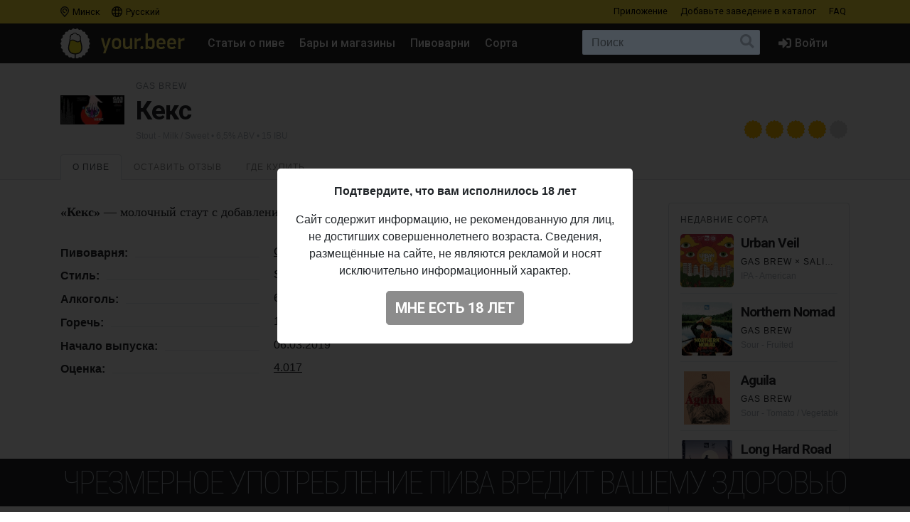

--- FILE ---
content_type: text/html; charset=UTF-8
request_url: https://your.beer/beer/gas-brew-keks
body_size: 9826
content:

<!DOCTYPE html>
<html lang="ru">
<head>
    <meta charset="utf-8">
    <meta name="viewport" content="width=device-width, initial-scale=1">
    <meta name="theme-color" content="#ffe63a">

    <style>
        a { color: #212529; }
    </style>

    <link rel="preconnect" href="https://fonts.googleapis.com">
    <link rel="preconnect" href="https://fonts.gstatic.com" crossorigin>
    <link href="https://fonts.googleapis.com/css2?family=Roboto+Condensed:ital,wght@0,100;0,400;0,500;0,700;1,100;1,400;1,500;1,700&family=Roboto:ital,wght@0,400;0,500;0,700;1,400;1,500;1,700&display=swap" rel="stylesheet">

    <link href="https://use.fontawesome.com/releases/v5.6.3/css/all.css" rel="stylesheet">

            <link href="https://your.beer/css/build/style.css?1746985385" rel="stylesheet">
    
    <link rel="profile" href="https://gmpg.org/xfn/11">

    <link rel="icon" href="/img/icons/favicon.ico" />
    <link rel="apple-touch-icon" sizes="180x180" href="/img/icons/apple-icon-180x180.jpg">
    <link rel="icon" type="image/png" sizes="16x16" href="/img/icons/favicon-16x16.jpg">
    <link rel="icon" type="image/png" sizes="32x32" href="/img/icons/favicon-32x32.jpg">

            <script src="https://your.beer/js/build/lazy.js?1746985385"></script>
        <script type="text/javascript">
    if (lazySizes) {
        lazySizes.cfg.nativeLoading.setLoadingAttribute = true;
    }
    </script>

    <title>Пиво GAS Brew — Кекс. Купить пиво Кекс — Your.Beer</title>
    <meta name="description" content="&laquo;Кекс&raquo; &mdash; молочный стаут с добавлением черники и ванили" />
    <meta name="keywords" content="gas brew, кекс, пиво, стиль, описание, вкус, алкоголь, где купить" />

    <meta property="fb:admins" content="531572869">
    <meta property="fb:app_id" content="544878065701458">
    <meta property="og:site_name" content="Каталог Your.Beer" />
    <meta property="og:type" content="article" />
    
    <meta property="og:locale" content="ru_RU" />
    <meta property="og:title" content="Пиво GAS Brew — Кекс. Купить пиво Кекс" />
    <meta property="og:description" content="&laquo;Кекс&raquo; &mdash; молочный стаут с добавлением черники и ванили" />
    <meta property="og:url" content="https://your.beer/beer/gas-brew-keks" />
    <meta property="og:image" content="https://img.pivo.by/a6/73/gas-brew-keks.jpg" />
    <meta property="og:image:width" content="800" />
    <meta property="og:image:height" content="420" />

    <meta itemprop="name" content="Пиво GAS Brew — Кекс. Купить пиво Кекс" />
    <meta itemprop="description" content="&laquo;Кекс&raquo; &mdash; молочный стаут с добавлением черники и ванили" />
    <meta itemprop="image" content="https://img.pivo.by/a6/73/gas-brew-keks.jpg" />

    <meta name="twitter:card" content="summary_large_image" />
    <meta name="twitter:site" content="@pivoby" />
    <meta name="twitter:title" content="Пиво GAS Brew — Кекс. Купить пиво Кекс" />
    <meta name="twitter:description" content="&laquo;Кекс&raquo; &mdash; молочный стаут с добавлением черники и ванили" />
    <meta name="twitter:image:src" content="https://img.pivo.by/a6/73/gas-brew-keks.jpg" />
    <meta name="twitter:image:width" content="800" />
    <meta name="twitter:image:height" content="420" />
    <meta name="twitter:image:alt" content="Пиво GAS Brew — Кекс. Купить пиво Кекс" />

        <meta name="last-modified" content="2019-04-10T21:10:38+02:00" />
    <meta property="article:published_time" content="2019-04-09T20:49:26+02:00" />
    <meta property="article:modified_time" content="2019-04-10T21:10:38+02:00" />
    
        <script async src="https://www.googletagmanager.com/gtag/js?id=UA-170270013-2"></script>
<script>
  window.dataLayer = window.dataLayer || [];
  function gtag(){dataLayer.push(arguments);}
  gtag('js', new Date());

  gtag('config', 'UA-170270013-2');
</script>

<!-- Yandex.Metrika counter -->
<script type="text/javascript" >
   (function(m,e,t,r,i,k,a){m[i]=m[i]||function(){(m[i].a=m[i].a||[]).push(arguments)};
   m[i].l=1*new Date();k=e.createElement(t),a=e.getElementsByTagName(t)[0],k.async=1,k.src=r,a.parentNode.insertBefore(k,a)})
   (window, document, "script", "https://mc.yandex.ru/metrika/tag.js", "ym");

   ym(68643316, "init", {
        clickmap:true,
        trackLinks:true,
        accurateTrackBounce:true
   });
</script>
<noscript><div><img src="https://mc.yandex.ru/watch/68643316" style="position:absolute; left:-9999px;" alt="" /></div></noscript>
<!-- /Yandex.Metrika counter -->

<!-- Facebook Pixel Code -->
<script>
	!function(f,b,e,v,n,t,s)
	{if(f.fbq)return;n=f.fbq=function(){n.callMethod?
		n.callMethod.apply(n,arguments):n.queue.push(arguments)};
		if(!f._fbq)f._fbq=n;n.push=n;n.loaded=!0;n.version='2.0';
		n.queue=[];t=b.createElement(e);t.async=!0;
		t.src=v;s=b.getElementsByTagName(e)[0];
		s.parentNode.insertBefore(t,s)}(window, document,'script',
		'https://connect.facebook.net/en_US/fbevents.js');
	fbq('init', '137022337096077');
	fbq('track', 'PageView');
</script>
<noscript><img height="1" width="1" style="display:none" src="https://www.facebook.com/tr?id=137022337096077&ev=PageView&noscript=1"/></noscript>
<!-- End Facebook Pixel Code -->
    
        <script type="application/ld+json">
{"@context":"http:\/\/schema.org\/","@type":"Product","name":"Кекс","image":["https:\/\/img.pivo.by\/a6\/73\/gas-brew-keks.jpg"],"description":"&laquo;Кекс&raquo; &mdash; молочный стаут с добавлением черники и ванили","mpn":"gas-brew-keks","sku":"gas-brew-keks","productID":"gas-brew-keks","releaseDate":"2019-03-06T00:00:00+00:00","aggregateRating":{"@type":"AggregateRating","ratingValue":"4.017","reviewCount":592},"brand":{"@type":"Brand","name":"Кекс"},"manufacturer":"GAS Brew"}</script>

    
    
</head>

<body data-domain=".your.beer"  data-country="belarus" >
<div id="page" class="page ">

    <header class="navbar navbar-light">
    <div class="container">
        <div class="d-flex d-row w-100">
            <ul class="navbar-nav mr-auto d-flex flex-row">
                <li class="menu-item">
                    <a href="#" class="menu-item-link" data-toggle="modal" data-target="#geoModal"><i class="location"></i>
                                            Минск
                                        </a>
                </li>
                <li class="menu-item">
                    <a href="#" class="menu-item-link" id="localeDropdown" role="button" data-toggle="dropdown" aria-haspopup="true" aria-expanded="false"><i class="locale"></i> Русский</a>

                    <ul class="dropdown-menu dropdown-menu-locale" aria-labelledby="localeDropdown">
                                                                                <li class="dropdown-item">
                                <a href="#" data-lang-code="be">
                                    <span>Беларуская</span>
                                </a>
                            </li>
                                                                                                                                                                <li class="dropdown-item">
                                <a href="#" data-lang-code="uk">
                                    <span>Українська</span>
                                </a>
                            </li>
                                                                        </ul>
                </li>
            </ul>
            <ul class="navbar-nav d-flex flex-row">
                
                                <li class="menu-item"><a href="#" data-toggle="modal" data-target="#appModal" class="menu-item-link">Приложение</a></li>
                                <li class="menu-item"><a href="https://your.beer/b2b" class="menu-item-link">Добавьте заведение <span class="d-none d-md-inline-block">в каталог</span></a></li>
                <li class="menu-item"><a href="https://your.beer/faq" class="menu-item-link">FAQ</a></li>
            </ul>
        </div>
    </div>
</header>

<header id="masthead" class="navbar navbar-dark  navbar-expand-xl navbar-static-top" role="banner">

    <div class="container">

        <a href="https://your.beer/belarus/minsk" class="navbar-brand" rel="home">
            <img src="/img/yourbeer.svg" alt="Your.Beer">
        </a>

        <div class="ml-auto ml-xl-2 mr-2 order-xl-3">
            <a href="#" class="d-inline-block d-xl-none navbar-search-sm "></a>

                    </div>

        <button class="navbar-toggler navbar-toggler-right" type="button" data-toggle="collapse" data-target="#main-nav" aria-label="Навигация">
            <span class="navbar-toggler-icon"></span>
        </button>

        <div class="collapse navbar-collapse" id="main-nav">
            <form class="navbar-form flex-fill order-2" role="search" id="searchform" method="get" action="/search">
                <div class="navbar-search">
                    <label class="screen-reader-text" for="s">Поиск:</label>
                    <input type="text" class="form-control" placeholder="Поиск" name="query" id="search-input">
                    <button class="btn btn-search" type="submit" id="searchsubmit"></button>
                </div>
            </form>

            <ul id="primary-menu" class="menu nav navbar-nav mr-auto order-1">
                                <li class="menu-item"><a href="https://pivo.by/articles" class="menu-item-link">Статьи о пиве</a></li>
                                <li class="menu-item"><a href="https://your.beer/belarus/minsk/places" class="menu-item-link">Бары и магазины</a></li>
                <li class="menu-item"><a href="https://your.beer/breweries" class="menu-item-link">Пивоварни</a></li>
                <li class="menu-item"><a href="https://your.beer/beers/on-sale" class="menu-item-link">Сорта</a></li>
            </ul>

            <ul class="menu nav navbar-nav navbar-login flex-lg-last ml-lg-auto order-4">
            <li class="menu-item"><a href="#" data-toggle="modal" data-target="#loginModal" class="menu-item-link menu-item-link-login"><i class="fas fa-sign-in-alt"></i><span class="d-xl-inline">Войти</span></a></li>
    </ul>
        </div>
    </div>
</header>

	
    	
    



    <div class="wrapper">

    <div class="jumbotron jumbotron-sm">
        <div class="container">
            <div class="headline">
                <div class="row">
                    <div class="col-xs-12 col-sm-12 col-md-12 col-lg-12 col-xl-12 headline-main">
                        <div class="d-flex">
                            <div class="headline-logo justify-content-start "  >
                                                                    <a href="https://your.beer/beer/gas-brew-keks" data-toggle="modal" data-target="#fullImageModal" class="b-logo-bg" style="background-image: url('https://img.pivo.by/a6/73/thumb_200_gas-brew-keks.jpg')"></a>
                                                            </div>

                            <div class="headline-data d-flex flex-md-row flex-column">
                                <div class="justify-content-md-start">
                                    <h2>
                                                                                                                                                                                        <a href="https://your.beer/brewery/gas-brew">GAS Brew</a>
                                                                                                                                                                                    
                                        
                                    </h2>

                                    <h1>Кекс</h1>

                                    <span class="headline-characteristics">
                                                                                    <a href="https://your.beer/beers/stout-milk-sweet">Stout - Milk / Sweet</a>
                                                                                                                                                                            • 6,5% ABV
                                                                                            • 15 IBU
                                                                                                                        </span>
                                </div>

                                <div class="headline-rating justify-content-md-end align-self-md-end ml-md-auto">
                                    <div class="star-ratings star-ratings-md" data-toggle="tooltip" data-placement="top" title="Средняя оценка в Untappd: 4.017">
    <span style="width: 80.34%" class="star-ratings-rating"></span>
</div>
                                </div>
                            </div>
                        </div>
                    </div>
                </div>
            </div>
        </div>
    </div>

    <div class="jumbotron-nav jumbotron-nav-sm">
        <div class="container">
            <ul class="nav nav-tabs">
                <li class="nav-item">
                    <a class="nav-link active" data-toggle="tab" href="#about">О пиве</a>
                </li>

                <li class="nav-item">
                    <a class="nav-link" data-toggle="tab" href="#reviews">
                                                    Оставить отзыв                                            </a>
                </li>

                <li class="nav-item">
                    <a class="nav-link" data-toggle="tab" href="#beer">
                        Где купить                                            </a>
                </li>
            </ul>
        </div>
    </div>

    <div class="container">

        <div class="row content-wrapper content-area">

            <div class="col-lg-9">

                <div class="tab-content">

                    <div class="tab-pane active" id="about" role="tabpanel">

                        <div class="tab-body">
                                                                                            <div class="panel-description">
                                                                        <p><strong>«Кекс»</strong> — молочный стаут с добавлением черники и ванили.</p>
                                                                                                        </div>
                                                            
                            <ul class="b-characteristics-list">
                                
                                                                <li>
                                    <span class="name"><span>Пивоварня:</span></span>
                                    <span class="value">
                                                                                                                                                                                        <a href="https://your.beer/brewery/gas-brew">GAS Brew</a>
                                                                                                                                                                                                                        </span>
                                </li>
                                
                                
                                                                <li>
                                    <span class="name"><span>Стиль:</span></span> <span class="value">Stout - Milk / Sweet</span>
                                </li>
                                
                                
                                                                <li>
                                    <span class="name"><span>Алкоголь:</span></span> <span class="value">6,5%</span>
                                </li>
                                
                                                                <li>
                                    <span class="name"><span>Горечь:</span></span> <span class="value">15 IBU</span>
                                </li>
                                
                                
                                
                                
                                
                                                                    <li>
                                        <span class="name"><span>Начало выпуска:</span></span> <span class="value">06.03.2019</span>
                                    </li>
                                
                                                                <li>
                                    <span class="name"><span>Оценка:</span></span>
                                    <span class="value"><a href="https://untappd.com/b/-/3111998" target="_blank">4.017</a></span>
                                </li>
                                                            </ul>

                                                    </div>

                        
                    </div>

                    <div class="tab-pane" id="beer" role="tabpanel">
                        <div class="panel-header">Места продажи пива</div>

                        <div class="map beer-places-map">
                            <div id="map"></div>
                        </div>

                        <div class="d-flex flex-column beer-places-list">
                                                    <div class="pt-3 px-3 beer-places-list-cities">
                                                                    <p>Сейчас это пиво не продаётся в барах и магазинах в городе <strong>Минск</strong>.</p>
                                                                                            </div>
                                                </div>
                    </div>

                    <div class="tab-pane" id="reviews" role="tabpanel">
                        <div class="comments">

    <div class="panel-header">Отзывы: <span id="reviews-count">0</span></div>
    <div class="c-list" id="review-form-div">
            </div>

    <div class="panel-header">Оставьте свой отзыв</div>

    <div id="review-error" class="alert alert-warning" style="display: none"></div>

    <form method="POST" id="review-form" class="c-form">
        <input type="hidden" name="_token" value="ZNntyoVFlj2avUscliXNjJMzRyTVei76GJAg1cd3">
        <div class="form-group">
                            <p><a href="#" data-toggle="modal" data-target="#loginModal">Авторизуйтесь, чтобы написать отзыв</a></p>
                        <textarea class="form-control" name="text" rows="5" placeholder="Ваш отзыв" disabled ></textarea>
        </div>
        <div class="form-group">
            <div class="d-flex flex-sm-row flex-column">
                <div class="justify-content-sm-start">
                    <div class="c-form-rating">
                        <fieldset class="star-ratings set-rating ">
                            <input type="radio" id="rating10" name="rating" value="5" /><label for="rating10" title="5"></label>
                            <input type="radio" id="rating9" name="rating" value="4.5" /><label class="half" for="rating9" title="4.5"></label>
                            <input type="radio" id="rating8" name="rating" value="4" /><label for="rating8" title="4"></label>
                            <input type="radio" id="rating7" name="rating" value="3.5" /><label class="half" for="rating7" title="3.5"></label>
                            <input type="radio" id="rating6" name="rating" value="3" /><label for="rating6" title="3"></label>
                            <input type="radio" id="rating5" name="rating" value="2.5" /><label class="half" for="rating5" title="2.5"></label>
                            <input type="radio" id="rating4" name="rating" value="2" /><label for="rating4" title="2"></label>
                            <input type="radio" id="rating3" name="rating" value="1.5" /><label class="half" for="rating3" title="1.5"></label>
                            <input type="radio" id="rating2" name="rating" value="1" /><label for="rating2" title="1"></label>
                            <input type="radio" id="rating1" name="rating" value="0.5" /><label class="half" for="rating1" title="0.5"></label>
                        </fieldset>
                    </div>
                </div>
                <div class="justify-content-sm-end ml-sm-auto">
                    <button type="submit" id="submit-review" class="btn btn-primary" disabled  aria-label="Отправить">
                        Отправить                    </button>
                </div>
            </div>
        </div>
    </form>
</div>
                    </div>
                </div>

            </div>

            <div class="col-lg-3">

                
                <div class="beer-sidebar b-list d-none d-md-block" style="margin-top: 0">
                    <h2 class="form-header">Недавние сорта</h2>

                                            <div class="b-card b-card-simple">
    <div class="d-flex b-card-wrapper ">
        <div class="b-logo justify-content-start" >
            <a href="https://your.beer/beer/gas-brew-urban-veil" class="b-logo-bg" style="background-image: url('https://img.pivo.by/05/e5/thumb_200_gas-brew-urban-veil.jpg')"></a>
        </div>

        <div class="b-data d-flex flex-column">
            <div class="d-flex flex-md-row flex-column">
                <div class="align-items-start mr-auto">
                    <h2><a href="https://your.beer/beer/gas-brew-urban-veil">Urban Veil</a></h2>
                                        <h3>
                                                    <a href="https://your.beer/brewery/gas-brew">GAS Brew</a>  ×                                                     <a href="https://your.beer/brewery/saliwa-brew">Saliwa Brew</a>  ×                                                     <a href="https://your.beer/brewery/brewmen">Brewmen</a>                                             </h3>
                    
                    <div class="b-characteristics">IPA - American</div>
                </div>
            </div>
        </div>
    </div>
</div>
                                            <div class="b-card b-card-simple">
    <div class="d-flex b-card-wrapper ">
        <div class="b-logo justify-content-start" >
            <a href="https://your.beer/beer/gas-brew-northern-nomad" class="b-logo-bg" style="background-image: url('https://img.pivo.by/7d/d1/thumb_200_gas-brew-northern-nomad.jpg')"></a>
        </div>

        <div class="b-data d-flex flex-column">
            <div class="d-flex flex-md-row flex-column">
                <div class="align-items-start mr-auto">
                    <h2><a href="https://your.beer/beer/gas-brew-northern-nomad">Northern Nomad</a></h2>
                                        <h3>
                                                    <a href="https://your.beer/brewery/gas-brew">GAS Brew</a>                                             </h3>
                    
                    <div class="b-characteristics">Sour - Fruited</div>
                </div>
            </div>
        </div>
    </div>
</div>
                                            <div class="b-card b-card-simple">
    <div class="d-flex b-card-wrapper ">
        <div class="b-logo justify-content-start" >
            <a href="https://your.beer/beer/gas-brew-aguila" class="b-logo-bg" style="background-image: url('https://img.pivo.by/0e/10/thumb_200_gas-brew-aguila.jpg')"></a>
        </div>

        <div class="b-data d-flex flex-column">
            <div class="d-flex flex-md-row flex-column">
                <div class="align-items-start mr-auto">
                    <h2><a href="https://your.beer/beer/gas-brew-aguila">Aguila</a></h2>
                                        <h3>
                                                    <a href="https://your.beer/brewery/gas-brew">GAS Brew</a>                                             </h3>
                    
                    <div class="b-characteristics">Sour - Tomato / Vegetable Gose</div>
                </div>
            </div>
        </div>
    </div>
</div>
                                            <div class="b-card b-card-simple">
    <div class="d-flex b-card-wrapper ">
        <div class="b-logo justify-content-start" >
            <a href="https://your.beer/beer/gas-brew-long-hard-road-out-of-spot" class="b-logo-bg" style="background-image: url('https://img.pivo.by/92/e0/thumb_200_gas-brew-long-hard-road-out-of-spot.jpg')"></a>
        </div>

        <div class="b-data d-flex flex-column">
            <div class="d-flex flex-md-row flex-column">
                <div class="align-items-start mr-auto">
                    <h2><a href="https://your.beer/beer/gas-brew-long-hard-road-out-of-spot">Long Hard Road Out of Spot</a></h2>
                                        <h3>
                                                    <a href="https://your.beer/brewery/gas-brew">GAS Brew</a>  ×                                                     <a href="https://your.beer/brewery/switch-brewing">Switch Brewing</a>                                             </h3>
                    
                    <div class="b-characteristics">Sour - Other</div>
                </div>
            </div>
        </div>
    </div>
</div>
                                            <div class="b-card b-card-simple">
    <div class="d-flex b-card-wrapper ">
        <div class="b-logo justify-content-start" >
            <a href="https://your.beer/beer/gas-brew-jupiter-thrill" class="b-logo-bg" style="background-image: url('https://img.pivo.by/02/26/thumb_200_gas-brew-jupiter-thrill.jpg')"></a>
        </div>

        <div class="b-data d-flex flex-column">
            <div class="d-flex flex-md-row flex-column">
                <div class="align-items-start mr-auto">
                    <h2><a href="https://your.beer/beer/gas-brew-jupiter-thrill">Jupiter Thrill</a></h2>
                                        <h3>
                                                    <a href="https://your.beer/brewery/gas-brew">GAS Brew</a>                                             </h3>
                    
                    <div class="b-characteristics">Sour - Fruited</div>
                </div>
            </div>
        </div>
    </div>
</div>
                                    </div>
                            </div>

        </div>

    </div>
</div>

<div class="modal fade" id="fullImageModal" tabindex="-1" role="dialog" aria-labelledby="fullImageModalTitle" aria-hidden="true">
    <div class="modal-dialog" role="document">
        <div class="modal-content">
            <div class="modal-body text-center">
                <img src="https://img.pivo.by/a6/73/gas-brew-keks.jpg" class="img-fluid">
            </div>
        </div>
    </div>
</div>



    <div class="footer-add">
    <div class="container p-2">
        <p class="text-center">Не нашли ваш бар или магазин в каталоге? <a href="https://your.beer/b2b" class="btn btn-sm btn-bg">Добавьте заведение</a></p>
    </div>
</div>

<footer id="colophon" class="site-footer" role="contentinfo">
    <div class="container" style="padding-top: 1rem">
        <div class="row">
            <div class="col-12">
                <div class="media">
                    <img src="/img/yourbeer-footer-logo.png" alt="" width="40" class="d-none d-lg-block mr-3">
                    <div class="media-body">
                        <p>Your.Beer &#8212; информационный сайт и мобильное приложение о пиве и пивных заведениях в Беларуси и Украине</p>
                                                <p>© 2016–2026 Все права защищены. <a href="https://legal.your.beer/tc/ru.html">Положения и условия</a>. Email: <a href="/cdn-cgi/l/email-protection#7714181903161403370e1802055915121205"><span class="__cf_email__" data-cfemail="e3808c8d97828097a39a8c9691cd81868691">[email&#160;protected]</span></a></p>
                    </div>
                </div>
                <div class="d-none d-lg-block">
                    <hr>
                    <p>Если вы нашли ошибку на сайте, нажмите Ctrl + Enter — мы её исправим</p>
                </div>
            </div>
        </div>
    </div>
</footer>

<div class="drink-responsibly d-block  sticky ">
    <div class="drink-responsibly">Чрезмерное употребление пива вредит вашему здоровью</div>
</div>

<div class="modal modal-login" id="loginModal" tabindex="-1" role="dialog" aria-labelledby="loginModalLabel" aria-hidden="true">
        <div class="modal-dialog modal-dialog-centered" role="document">
            <div class="modal-content">

                <div class="modal-header">
                    <span class="modal-title">Войти</span>
                    <button type="button" class="close" data-dismiss="modal" aria-label="Закрыть">
                        <span aria-hidden="true">&times;</span>
                    </button>
                </div>

                <div class="modal-body">
                    

                        <div class="container">
                            <div class="row">
                                <div class="col-12">
                                    <p class="text-center">Вы должны авторизоваться с помощью ваших аккаунтов в социальных сетях, чтобы делать предварительные заказы, добавлять заведения в избранное и оставлять отзывы:</p>
                                    <p class="text-center"><a href="https://your.beer/auth/google" class="btn btn-google btn-login">Google</a></p>
                                    
                                </div>
                            </div>
                        </div>

                        
                        
                </div>
            </div>
        </div>
    </div>
<div class="modal modal-geo" id="geoModal" tabindex="-1" role="dialog" aria-labelledby="geoModalLabel" aria-hidden="true">
    <div class="modal-dialog modal-dialog-centered" role="document">
        
        <div class="modal-content">

            <div class="modal-header">
                <span class="modal-title">Выберите город</span>
                <button type="button" class="close" data-dismiss="modal" aria-label="Закрыть">
                    <span aria-hidden="true">&times;</span>
                </button>
            </div>
            <div class="modal-body">
                <div class="d-flex flex-column flex-md-row">
                    <div class="modal-body-country" id="geo-countries">
                                                    <ul>
                                                            <li><a href="#"
                                   data-country-id="1"
                                   class="active"                                >
                                    Беларусь
                                </a></li>
                                                            <li><a href="#"
                                   data-country-id="4"
                                                                   >
                                    Литва
                                </a></li>
                                                            <li><a href="#"
                                   data-country-id="6"
                                                                   >
                                    Украина
                                </a></li>
                                                            <li><a href="#"
                                   data-country-id="10"
                                                                   >
                                    Польша
                                </a></li>
                                                        </ul>
                                            </div>
                    <div class="modal-body-city" id="geo-cities">
                                                    <ul>
                                                            <li><a href="https://your.beer/belarus/minsk"
                                   class="active"                                                                       data-reload="true"                                    data-city-id="1"
                                   data-country-id="1">Минск</a></li>
                                                            <li><a href="https://your.beer/belarus/polack"
                                                                                                          data-reload="true"                                    data-city-id="2"
                                   data-country-id="1">Полоцк</a></li>
                                                            <li><a href="https://your.beer/belarus/navapolack"
                                                                                                          data-reload="true"                                    data-city-id="3"
                                   data-country-id="1">Новополоцк</a></li>
                                                            <li><a href="https://your.beer/belarus/brest"
                                                                                                          data-reload="true"                                    data-city-id="8"
                                   data-country-id="1">Брест</a></li>
                                                            <li><a href="https://your.beer/belarus/viciebsk"
                                                                                                          data-reload="true"                                    data-city-id="9"
                                   data-country-id="1">Витебск</a></li>
                                                            <li><a href="https://your.beer/belarus/homiel"
                                                                                                          data-reload="true"                                    data-city-id="10"
                                   data-country-id="1">Гомель</a></li>
                                                            <li><a href="https://your.beer/belarus/hrodna"
                                                                                                          data-reload="true"                                    data-city-id="11"
                                   data-country-id="1">Гродно</a></li>
                                                            <li><a href="https://your.beer/belarus/mahiliou"
                                                                                                          data-reload="true"                                    data-city-id="12"
                                   data-country-id="1">Могилёв</a></li>
                                                            <li><a href="https://your.beer/ukraine/kyiv"
                                                                      style="display: none;"                                    data-reload="true"                                    data-city-id="20"
                                   data-country-id="6">Киев</a></li>
                                                            <li><a href="https://your.beer/belarus/barysau"
                                                                                                          data-reload="true"                                    data-city-id="59"
                                   data-country-id="1">Борисов</a></li>
                                                            <li><a href="https://your.beer/poland/wroclaw"
                                                                      style="display: none;"                                    data-reload="true"                                    data-city-id="61"
                                   data-country-id="10">Вроцлав</a></li>
                                                            <li><a href="https://your.beer/ukraine/lviv"
                                                                      style="display: none;"                                    data-reload="true"                                    data-city-id="111"
                                   data-country-id="6">Львов</a></li>
                                                            <li><a href="https://your.beer/lithuania/vilnius"
                                                                      style="display: none;"                                    data-reload="true"                                    data-city-id="120"
                                   data-country-id="4">Вильнюс</a></li>
                                                            <li><a href="https://your.beer/poland/krakow"
                                                                      style="display: none;"                                    data-reload="true"                                    data-city-id="142"
                                   data-country-id="10">Краков</a></li>
                                                            <li><a href="https://your.beer/belarus/maladziecna"
                                                                                                          data-reload="true"                                    data-city-id="144"
                                   data-country-id="1">Молодечно</a></li>
                                                            <li><a href="https://your.beer/belarus/zodzina"
                                                                                                          data-reload="true"                                    data-city-id="201"
                                   data-country-id="1">Жодино</a></li>
                                                            <li><a href="https://your.beer/poland/warszawa"
                                                                      style="display: none;"                                    data-reload="true"                                    data-city-id="223"
                                   data-country-id="10">Варшава</a></li>
                                                            <li><a href="https://your.beer/poland/gdansk"
                                                                      style="display: none;"                                    data-reload="true"                                    data-city-id="224"
                                   data-country-id="10">Гданьск</a></li>
                                                            <li><a href="https://your.beer/belarus/barauliany"
                                                                                                          data-reload="true"                                    data-city-id="228"
                                   data-country-id="1">Боровляны</a></li>
                                                            <li><a href="https://your.beer/belarus/biaroza"
                                                                                                          data-reload="true"                                    data-city-id="244"
                                   data-country-id="1">Берёза</a></li>
                                                            <li><a href="https://your.beer/belarus/dziarzynsk"
                                                                                                          data-reload="true"                                    data-city-id="324"
                                   data-country-id="1">Дзержинск</a></li>
                                                            <li><a href="https://your.beer/belarus/smaliavicy"
                                                                                                          data-reload="true"                                    data-city-id="338"
                                   data-country-id="1">Смолевичи</a></li>
                                                            <li><a href="https://your.beer/ukraine/ivano-frankivsk"
                                                                      style="display: none;"                                    data-reload="true"                                    data-city-id="343"
                                   data-country-id="6">Ивано-Франковск</a></li>
                                                            <li><a href="https://your.beer/belarus/kalodziscy"
                                                                                                          data-reload="true"                                    data-city-id="363"
                                   data-country-id="1">Колодищи</a></li>
                                                            <li><a href="https://your.beer/belarus/baranavicy"
                                                                                                          data-reload="true"                                    data-city-id="364"
                                   data-country-id="1">Барановичи</a></li>
                                                            <li><a href="https://your.beer/belarus/valiarjanava"
                                                                                                          data-reload="true"                                    data-city-id="387"
                                   data-country-id="1">Валерьяново</a></li>
                                                            <li><a href="https://your.beer/belarus/kopisca"
                                                                                                          data-reload="true"                                    data-city-id="396"
                                   data-country-id="1">Копище</a></li>
                                                            <li><a href="https://your.beer/belarus/lahojsk"
                                                                                                          data-reload="true"                                    data-city-id="411"
                                   data-country-id="1">Логойск</a></li>
                                                            <li><a href="https://your.beer/belarus/zlobin"
                                                                                                          data-reload="true"                                    data-city-id="415"
                                   data-country-id="1">Жлобин</a></li>
                                                            <li><a href="https://your.beer/belarus/kalinkavicy"
                                                                                                          data-reload="true"                                    data-city-id="441"
                                   data-country-id="1">Калинковичи</a></li>
                                                            <li><a href="https://your.beer/belarus/fanipal"
                                                                                                          data-reload="true"                                    data-city-id="488"
                                   data-country-id="1">Фаниполь</a></li>
                                                            <li><a href="https://your.beer/belarus/vaukavysk"
                                                                                                          data-reload="true"                                    data-city-id="498"
                                   data-country-id="1">Волковыск</a></li>
                                                            <li><a href="https://your.beer/belarus/pastavy"
                                                                                                          data-reload="true"                                    data-city-id="513"
                                   data-country-id="1">Поставы</a></li>
                                                            <li><a href="https://your.beer/belarus/recyca"
                                                                                                          data-reload="true"                                    data-city-id="514"
                                   data-country-id="1">Речица</a></li>
                                                        </ul>
                                            </div>
                </div>
            </div>
        </div>
    </div>
</div>
<div class="modal modal-app" id="appModal" tabindex="-1" role="dialog" aria-labelledby="appModalLabel" aria-hidden="true">
    <div class="modal-dialog modal-dialog-centered" role="document">
        <div class="modal-content">

            <div class="modal-header">
                <span class="modal-title">Мобильное приложение</span>
                <button type="button" class="close" data-dismiss="modal" aria-label="Закрыть">
                    <span aria-hidden="true">&times;</span>
                </button>
            </div>

            <div class="modal-body">
                <div class="py-2 px-4">
                    <p class="mt-2"><strong>Your.Beer — гид в мире пива</strong></p>
                    <p>Хотите знать, что стоит на кранах в вашем любимом баре? Без проблем! Присоединяйтесь к сервису your.beer, который облегчает жизнь всем собственникам заведений и любителям пива.</p>
                    <p class="text-center">
                        <a href="https://apple.co/3h19J4S" class="btn btn-store">
                            <i class="fab fa-apple fa-3x float-left pr-3"></i>
                            <span class="btn-label">Скачать в</span>
                            <span class="btn-caption">App Store</span>
                        </a>
                    </p>
                    <p class="text-center">
                        <a href="https://bit.ly/2CR5v1j" class="btn btn-store">
                            <i class="fab fa-android fa-3x float-left pr-3"></i>
                            <span class="btn-label">Скачать в</span>
                            <span class="btn-caption">Google Play</span>
                        </a>
                    </p>
                </div>
            </div>
        </div>
    </div>
</div>

</div>

<div class="modal" id="ageModal" tabindex="-1" role="dialog" aria-labelledby="ageModalLabel" aria-hidden="true" data-backdrop="static" data-keyboard="false">
    <div class="modal-dialog modal-dialog-centered" role="document">
        <div class="modal-content">
            <div class="modal-body">
                <div class="container">
                    <div class="row">
                        <div class="col-12">
                            <div class="modal-data"></div>
                            <p class="text-center"><button type="button" class="btn btn-lg btn-primary"></button></p>
                        </div>
                    </div>
                </div>
            </div>
        </div>
    </div>
</div>
<script data-cfasync="false" src="/cdn-cgi/scripts/5c5dd728/cloudflare-static/email-decode.min.js"></script><script type="text/javascript">
    /* <![CDATA[ */
    var ajaxurl = 'https://pivo.by/wp-admin/admin-ajax.php';
    /* ]]> */
</script>

<div class="modal" id="mistakeModal" tabindex="-1" role="dialog" aria-labelledby="mistakeModalLabel" aria-hidden="true">
    <div class="modal-dialog modal-dialog-centered" role="document">
        <div class="modal-content">
            <div class="modal-header">
                <span class="modal-title">Сообщить об ошибке</span>
                <button type="button" class="close" data-dismiss="modal" aria-label="Закрыть">
                    <span aria-hidden="true">&times;</span>
                </button>
            </div>

            <div class="modal-body">
                <div class="container">
                    <div class="row">
                        <div class="col-12">
                            <form action="" method="POST">
                                <p class="text-center message"></p>
                                <textarea class="form-control" name="text" rows="3" placeholder="Ваш комментарий"></textarea>
                                <input type="hidden" name="url" value="https://your.beer/beer/gas-brew-keks">
                                <p class="text-center mt-3"><button type="submit" class="btn btn-lg btn-primary" data-loading-text="Отправляем…">Отправить</button></p>
                            </form>
                        </div>
                    </div>
                </div>
            </div>
        </div>
    </div>
</div>

<div class="scrolltop">
    <div class="scroll"><i class="fa fa-angle-up"></i></div>
</div>

<script src="https://your.beer/js/build/map.js?1746985385"></script>

    <script src="https://your.beer/js/build/vendor.js?1746985385"></script>
    <script src="https://your.beer/js/build/globalize.js?1746985385"></script>
    <script src="https://your.beer/js/build/scripts.js?1746985385"></script>
    <script src="https://pivo.by/wp-content/plugins/simple-mistake/mistake.js?v=0.1.4"></script>

<script>
    new GeoModal();
    new geoUpdate();
</script>


    
<script id="reviewTemplate" type="x-handlebars-template">
    <div class="media c-list-comment">
        <div class="media-left c-list-avatar">
            <img class="img-fluid" src="{{user_avatar}}">
        </div>
        <div class="media-body">
            <div class="c-list-author d-flex flex-sm-row flex-column">
                <div class="justify-content-sm-start">
                    <strong>{{username}}</strong> <span class="c-list-date">{{datetime}}</span>
                </div>
                <div class="c-list-rating justify-content-sm-end align-self-sm-end ml-sm-auto">
                    <div class="star-ratings star-ratings-sm" data-toggle="tooltip" data-placement="top" title="Оценка: {{rating_value}}">
                        <span style="width: {{rating_percent }}%" class="star-ratings-rating"></span>
                    </div>
                </div>
            </div>
            <div class="c-list-text">
                <p>{{body}}</p>
            </div>
        </div>
    </div>
</script>

<script>

    $(document).ready(function() {
        
        var placesForMap = {"data":[]};

        var reviews = new Reviews(
            {
                'url': 'https://your.beer/beer/gas-brew-keks/review',
                'reviewTemplate': '#reviewTemplate',
                'submitBtn': '#submit-review',
                'reviewForm': '#review-form',
                'reviewFormDiv': '#review-form-div',
                'reviewFormErrors': '#review-error',
                'reviewsCount': '#reviews-count'
            }
        );

        function Places (placesForMap) {
            this.placesForMap = placesForMap;
        }

        Places.prototype.initMap = function () {
            this.map = createPlacesIndexMap(
                map,
                ["53.9","27.56667"],
                12
            );
            this.mapMarkers = L.layerGroup().addTo(this.map);

            $('.nav-tabs a').on('shown.bs.tab', function(event){
                scrollTab();
                window.indexMap.invalidateSize();
            });

            this.setPointsToMap();
        };

        Places.prototype.init = function () {
            $('.map').show();
            this.initMap()
        };

        Places.prototype.setPointsToMap = function () {
            this.mapMarkers.clearLayers();
            for (var i = 0; i < this.placesForMap.data.length; i++) {
                this.setPointToMap(this.placesForMap.data[i]);
            }
        };

        Places.prototype.setPointToMap = function (place) {
            var cord = place.cord;
            var placeTypes  = '',
                placePhones = (place.phones[0]) ? '<strong>Телефон:</strong> '+place.phones[0]+'</p>' : '',
                placeStatus = (place.is_open_now) ? '<span class="place-status place-status-online" data-toggle="tooltip" data-placement="right" data-title="Сейчас открыто"></span>' : '';

            placeStatus = place.on_quarantine
                ? '<span class="place-on-quarantine" data-toggle="tooltip" data-placement="top" title="" data-original-title="Заведение закрыто на время карантина"></span>'
                : placeStatus;

            $.each(place.place_types, function(key, placeData) {
                if (key > 0) {
                    placeTypes += ' / ';
                }
                placeTypes += '<a href="'+placeData.filter_url+'">'+placeData.name+'</a>'
            });

            var body = '<div class="card card-map">' +
                //'<div class="card-image"><a href="'+place.url+'" style="background-image: url('+place.logo_image+')"></a></div>' +
                '<div class="card-body">' +
                '<span class="badge-type">'+placeTypes+'</span> ' +
                placeStatus +
                '<h4 class="card-title"><a href="'+place.url+'">'+place.name+'</a></h4>' +
                '<div class="card-text">' +
                '<strong>'+place.city+'</strong>, '+place.address+'<br>' + placePhones +
                '</div>'

            L.marker(cord)
                .bindTooltip(place.name)
                .bindPopup(body)
                .addTo(this.mapMarkers);
        };

        var places = new Places(placesForMap);

        places.init();

    });
</script>


<script defer src="https://static.cloudflareinsights.com/beacon.min.js/vcd15cbe7772f49c399c6a5babf22c1241717689176015" integrity="sha512-ZpsOmlRQV6y907TI0dKBHq9Md29nnaEIPlkf84rnaERnq6zvWvPUqr2ft8M1aS28oN72PdrCzSjY4U6VaAw1EQ==" data-cf-beacon='{"version":"2024.11.0","token":"2ed75a8a85944c7dbbeff48a938ff0d3","r":1,"server_timing":{"name":{"cfCacheStatus":true,"cfEdge":true,"cfExtPri":true,"cfL4":true,"cfOrigin":true,"cfSpeedBrain":true},"location_startswith":null}}' crossorigin="anonymous"></script>
</body>
</html>
